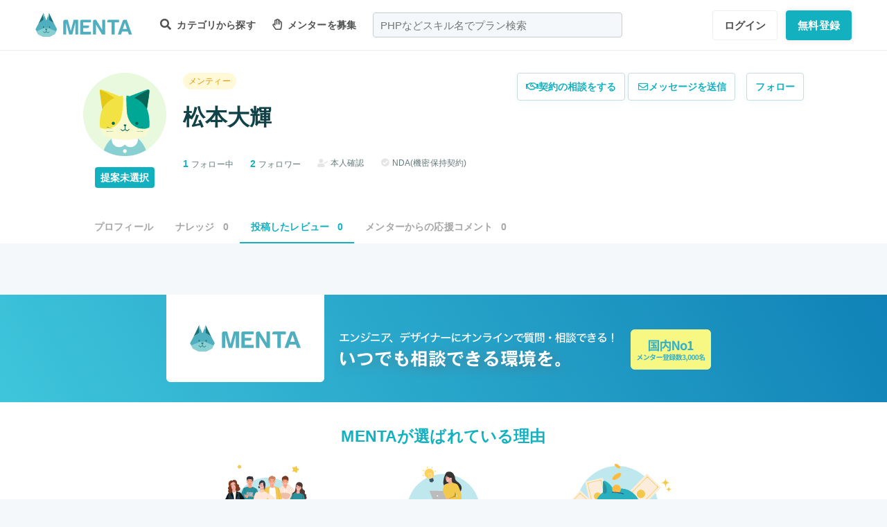

--- FILE ---
content_type: application/javascript; charset=UTF-8
request_url: https://menta.work/build/assets/ContractContactButton-BYqikiIR.js
body_size: 3024
content:
import{r as h,o as d,c,a as s,w as n,j as _,k as p,d as u,e as f,v as b,t as v,b as w,p as y,g,f as k}from"./app-Cto-id9J.js";import{_ as x}from"./_plugin-vue_export-helper-DlAUqK2U.js";const C={props:{intervalOptions:{type:Object,required:!1,default:null},userId:{type:Number,required:!0,default:null}},data(){return{loading:!1,modal:!1,form:{title:"",body:"",price:null,interval:"monthly"},errors:null}},methods:{showModal(){if(!window.currentUser){location.href="/login";return}this.modal=!0},closeModal(){this.modal=!1},async onSubmit(){if(!window.currentUser){location.href="/login";return}if(!this.loading)try{this.loading=!0,this.errors=null,window.$.LoadingOverlay("show");const t={...this.form};await window.axios.post(`/api/user/${this.userId}/contract-contact`,t),this.$toast.success("契約の相談が登録されました。"),this.closeModal(),location.href=`/member/user/${this.userId}/message`}catch(t){t.response.status===422&&(this.errors={},Object.entries(t.response.data.errors).forEach(([o,i])=>{this.errors[o]=i[0]})),this.$toast.error("契約相談でエラーが発生しました。")}finally{this.loading=!1,window.$.LoadingOverlay("hide")}}}},a=t=>(y("data-v-bd71afa0"),t=t(),g(),t),M={class:"hidden lg:block",style:{"margin-right":"0.25rem"}},I=a(()=>s("i",{class:"far fa-handshake fa-fw"},null,-1)),S=a(()=>s("span",{class:"button-label"},"契約の相談をする",-1)),B=[I,S],V={class:"modal"},N={class:"modal-overlay"},O={class:"modal-wrap middle"},U=a(()=>s("i",{class:"fas fa-times"},null,-1)),j=[U],q=a(()=>s("h2",{class:"alignCenter"},"契約の相談",-1)),D={class:"messageBody mt-6"},E={class:"form__group"},L={class:"form__item span-full"},T=a(()=>s("label",null,[k(" 内容 "),s("span",{class:"required_label ml-1"},"必須")],-1)),z={class:"form__item__body"},A={key:0,class:"help-block mt-1"},F={class:"alignCenter"};function G(t,o,i,H,r,l){const m=h("portal");return d(),c("a",M,[s("button",{class:"p-profile__button hover:text-gray-300",onClick:o[0]||(o[0]=n((...e)=>l.showModal&&l.showModal(...e),["prevent"]))},B),_(m,{to:"modals"},{default:p(()=>[s("div",V,[u(s("input",{"onUpdate:modelValue":o[1]||(o[1]=e=>r.modal=e),type:"checkbox",class:"checkbox"},null,512),[[f,r.modal]]),s("div",N,[s("label",{class:"o-close",onClick:o[2]||(o[2]=n((...e)=>l.closeModal&&l.closeModal(...e),["prevent"]))}),s("form",O,[s("label",{class:"close",onClick:o[3]||(o[3]=n((...e)=>l.closeModal&&l.closeModal(...e),["prevent"]))},j),q,s("div",null,[s("div",D,[s("div",E,[s("div",L,[T,s("div",z,[u(s("textarea",{"onUpdate:modelValue":o[4]||(o[4]=e=>r.form.body=e),class:"w100p",rows:"4",name:"pr",placeholder:"はじめまして！●●について相談させていただきたいのですが可能でしょうか？"},null,512),[[b,r.form.body]]),r.errors&&r.errors.body?(d(),c("span",A,v(r.errors.body),1)):w("",!0)])])])])]),s("div",F,[s("input",{type:"button",value:"相談内容を送る",class:"button primaryButton",onClick:o[5]||(o[5]=(...e)=>l.onSubmit&&l.onSubmit(...e))})])])])])]),_:1})])}const P=x(C,[["render",G],["__scopeId","data-v-bd71afa0"]]);export{P as default};


--- FILE ---
content_type: image/svg+xml
request_url: https://menta.work/resource/img/appstoreBadge.svg
body_size: 11843
content:
<svg width="163" height="60" viewBox="0 0 163 60" fill="none" xmlns="http://www.w3.org/2000/svg">
<path d="M148.728 0H11.2603C10.2567 0.0154541 9.25565 0.105703 8.2654 0.27C7.27533 0.441387 6.31636 0.759898 5.4202 1.215C4.51815 1.67082 3.69828 2.27409 2.99429 3C2.27494 3.70633 1.67779 4.52752 1.22728 5.43C0.772941 6.32767 0.454965 7.28826 0.283867 8.28C0.116756 9.27128 0.03161 10.2747 0.0292969 11.28C0.0292969 11.745 0.0292969 12.21 0.0292969 12.66V47.34C0.0292969 47.805 0.0292969 48.255 0.0292969 48.72C0.03161 49.7253 0.116756 50.7287 0.283867 51.72C0.454828 52.7166 0.772774 53.6821 1.22728 54.585C1.68197 55.4805 2.27874 56.2961 2.99429 57C3.69943 57.7206 4.51924 58.3187 5.4202 58.77C6.31636 59.2251 7.27533 59.5436 8.2654 59.715C9.25565 59.8793 10.2567 59.9695 11.2603 59.985H151.738C152.742 59.9702 153.743 59.88 154.733 59.715C155.728 59.5414 156.691 59.223 157.593 58.77C158.487 58.3145 159.302 57.7168 160.004 57C160.699 56.2884 161.28 55.4738 161.727 54.585C162.171 53.6808 162.479 52.7152 162.64 51.72C162.817 50.7295 162.912 49.7261 162.924 48.72V47.34C162.924 46.8 162.924 46.245 162.924 45.69V14.31C162.924 13.755 162.924 13.215 162.924 12.66V11.28C162.912 10.2739 162.817 9.27046 162.64 8.28C162.479 7.28965 162.171 6.329 161.727 5.43C161.284 4.53425 160.703 3.71416 160.004 3C159.302 2.28323 158.487 1.68546 157.593 1.23C156.691 0.776961 155.728 0.45859 154.733 0.285C153.743 0.120037 152.742 0.029783 151.738 0.015H148.743L148.728 0Z" fill="#B1B1B1"/>
<path d="M12.6386 58.68H11.2909C10.3541 58.6962 9.4176 58.636 8.49061 58.5C7.61642 58.3282 6.77326 58.0247 5.98982 57.6C5.21744 57.2196 4.51392 56.7126 3.90834 56.1C3.29602 55.4883 2.78991 54.7785 2.41086 54C2.01206 53.2165 1.73435 52.3769 1.58725 51.51C1.43501 50.5826 1.3549 49.6448 1.34766 48.705C1.34766 48.39 1.34766 47.325 1.34766 47.325V12.66C1.34766 12.66 1.34766 11.625 1.34766 11.325C1.35429 10.3851 1.4344 9.44726 1.58725 8.51996C1.72433 7.64295 1.99716 6.79273 2.39589 5.99996C2.77171 5.21947 3.27819 4.5092 3.89336 3.89996C4.50962 3.29328 5.21703 2.78713 5.98982 2.39996C6.77195 2.00048 7.61011 1.72231 8.47563 1.57496C9.40638 1.42168 10.3477 1.34144 11.2909 1.33496H151.709C152.642 1.34165 153.574 1.4219 154.494 1.57496C155.365 1.71992 156.209 1.99817 156.995 2.39996C157.77 2.78407 158.478 3.29055 159.092 3.89996C159.694 4.52579 160.199 5.23876 160.589 6.01496C160.98 6.79371 161.248 7.62871 161.383 8.48996C161.57 9.42464 161.686 10.3725 161.727 11.325V12.66C161.727 13.23 161.727 13.77 161.727 14.31V45.69C161.727 46.245 161.727 46.77 161.727 47.31V48.705C161.708 49.6348 161.623 50.5621 161.473 51.48C161.33 52.3509 161.058 53.1954 160.664 53.985C160.273 54.7519 159.768 55.4549 159.166 56.07C158.556 56.6833 157.847 57.1903 157.07 57.57C156.284 57.9738 155.441 58.2521 154.569 58.395C153.644 58.5523 152.707 58.6326 151.769 58.635H12.6386V58.68Z" fill="black"/>
<path d="M61.6511 24.8247H55.5863L54.0888 29.1447H51.5581L57.2934 13.1997H59.9739L65.7092 29.1447H63.1036L61.6511 24.8247ZM56.2152 22.8447H61.0221L58.6412 15.8547L56.2152 22.8447Z" fill="white"/>
<path d="M78.123 23.3248C78.123 26.9398 76.1912 29.3248 73.2861 29.3248C72.5473 29.3629 71.8127 29.1917 71.1665 28.8309C70.5203 28.4701 69.9886 27.9343 69.6323 27.2848V32.9998H67.1914V17.5198H69.4975V19.4998C69.8721 18.8554 70.4135 18.3242 71.0646 17.9625C71.7156 17.6008 72.4521 17.4219 73.1963 17.4448C76.1912 17.3998 78.123 19.7248 78.123 23.3248ZM75.6821 23.3248C75.6821 20.9698 74.4691 19.4248 72.6871 19.4248C70.9051 19.4248 69.6922 21.0148 69.6922 23.3248C69.6922 25.6348 70.9051 27.2398 72.6871 27.2398C74.4691 27.2398 75.6821 25.7098 75.6821 23.3248Z" fill="white"/>
<path d="M90.8969 23.3248C90.8969 26.9398 88.9651 29.3248 86.06 29.3248C85.3076 29.366 84.5591 29.19 83.9035 28.8177C83.2479 28.4455 82.7126 27.8927 82.3613 27.2248V32.9998H79.9653V17.5198H82.2714V19.4998C82.646 18.8554 83.1875 18.3242 83.8385 17.9625C84.4896 17.6008 85.2261 17.4219 85.9702 17.4448C88.9651 17.3998 90.8969 19.7248 90.8969 23.3248ZM88.456 23.3248C88.456 20.9698 87.243 19.4248 85.4611 19.4248C83.6791 19.4248 82.4661 21.0148 82.4661 23.3248C82.4661 25.6348 83.6791 27.2398 85.4611 27.2398C87.243 27.2398 88.456 25.7098 88.456 23.3248Z" fill="white"/>
<path d="M99.3422 24.7052C99.5219 26.2802 101.049 27.3152 103.146 27.3152C105.242 27.3152 106.605 26.2802 106.605 24.8552C106.605 23.4302 105.721 22.8752 103.61 22.3652L101.544 21.8702C98.6834 21.1652 97.3356 19.8002 97.3356 17.5652C97.3356 14.8202 99.7316 12.9302 103.131 12.9302C106.53 12.9302 108.791 14.8202 108.881 17.5652H106.455C106.305 15.9752 104.958 15.0152 103.086 15.0152C101.214 15.0152 99.8514 15.9902 99.8514 17.4002C99.8514 18.5402 100.69 19.2002 102.742 19.7102L104.494 20.1302C107.758 20.9102 109.106 22.2302 109.106 24.6302C109.106 27.6302 106.74 29.4752 102.966 29.4752C99.4471 29.4752 96.9762 27.6602 96.9014 24.7802L99.3422 24.7052Z" fill="white"/>
<path d="M114.257 14.7598V17.5198H116.458V19.4098H114.257V25.8148C114.257 26.8048 114.691 27.3148 115.665 27.3148H116.458V29.0998C116.018 29.176 115.572 29.2111 115.126 29.2048C112.775 29.2048 111.861 28.3198 111.861 26.0698V19.4098H110.169V17.5198H111.861V14.7598H114.257Z" fill="white"/>
<path d="M117.747 23.3247C117.747 19.6647 119.888 17.3247 123.242 17.3247C126.597 17.3247 128.753 19.6197 128.753 23.3247C128.753 27.0297 126.627 29.3247 123.242 29.3247C119.858 29.3247 117.747 26.9997 117.747 23.3247ZM126.327 23.3247C126.327 20.8197 125.174 19.3347 123.242 19.3347C121.311 19.3347 120.247 20.8347 120.247 23.3247C120.247 25.8147 121.385 27.3147 123.242 27.3147C125.099 27.3147 126.327 25.8447 126.327 23.3247Z" fill="white"/>
<path d="M130.714 17.5202H132.99V19.5002C133.145 18.881 133.508 18.334 134.018 17.9515C134.528 17.569 135.154 17.3743 135.791 17.4002C136.063 17.3981 136.334 17.4283 136.599 17.4902V19.7102C136.254 19.6087 135.896 19.5631 135.536 19.5752C135.19 19.56 134.845 19.6201 134.524 19.7515C134.203 19.8828 133.915 20.0823 133.679 20.3361C133.442 20.5899 133.264 20.892 133.155 21.2216C133.047 21.5512 133.011 21.9004 133.05 22.2452V29.1452H130.714V17.5202Z" fill="white"/>
<path d="M147.636 25.7248C147.37 26.8219 146.718 27.786 145.799 28.4393C144.88 29.0926 143.756 29.3911 142.634 29.2798C139.265 29.2798 137.168 26.9998 137.168 23.3848C137.168 19.7698 139.265 17.3848 142.529 17.3848C145.794 17.3848 147.756 19.6048 147.756 23.1298V23.9998H139.564V24.1498C139.523 24.5786 139.574 25.0114 139.715 25.4186C139.855 25.8258 140.082 26.198 140.379 26.5097C140.676 26.8214 141.036 27.0653 141.436 27.225C141.835 27.3846 142.265 27.4562 142.694 27.4348C143.257 27.4861 143.821 27.3549 144.304 27.0605C144.786 26.7661 145.162 26.3241 145.375 25.7998L147.636 25.7248ZM139.579 22.2598H145.375C145.404 21.871 145.352 21.4804 145.221 21.1131C145.091 20.7458 144.885 20.41 144.617 20.1273C144.349 19.8447 144.024 19.6214 143.665 19.472C143.305 19.3226 142.919 19.2503 142.529 19.2598C141.743 19.2716 140.993 19.5929 140.441 20.1542C139.889 20.7155 139.579 21.4719 139.579 22.2598Z" fill="white"/>
<path d="M54.5677 46.2149L54.6576 44.9999C55.1404 45.1592 55.6468 45.2353 56.155 45.2249C56.6043 45.2249 56.769 45.2249 56.9786 44.8949C57.489 43.8099 57.7109 42.6111 57.6225 41.4149C57.6225 40.1399 57.2332 39.7799 56.2299 39.7799H55.4662C54.9341 41.974 54.0382 44.063 52.8157 45.9599L51.6476 45.3299C52.787 43.6815 53.6237 41.8427 54.1185 39.8999C53.3426 39.9835 52.5726 40.1137 51.8124 40.2899L51.4829 38.9999C52.3514 38.8349 53.3847 38.6999 54.3431 38.6099C54.535 37.6728 54.6799 36.7266 54.7774 35.7749L56.155 35.9399C56.0352 36.7949 55.8705 37.6499 55.6758 38.5049H56.2299C58.0119 38.5049 58.8804 39.3899 58.8804 41.2799C58.9556 42.7265 58.6726 44.1693 58.0568 45.4799C57.8955 45.7809 57.6485 46.0272 57.3472 46.1874C57.046 46.3476 56.704 46.4146 56.3647 46.3799C55.7612 46.3996 55.1576 46.3442 54.5677 46.2149ZM59.0601 38.6099L60.0934 37.9199C61.5157 39.3001 62.375 41.1606 62.5043 43.1399L61.1416 43.3499C61.1417 42.4626 60.9612 41.5847 60.611 40.7697C60.2608 39.9547 59.7484 39.2198 59.105 38.6099H59.0601Z" fill="white"/>
<path d="M67.2216 46.41L66.937 45.15C67.2815 45.15 67.7457 45.15 68.0302 45.15C70.8305 45.15 71.8787 44.37 71.8787 43.2C71.8787 42.255 71.2797 41.7 69.917 41.7C68.4401 41.8294 67.0635 42.5028 66.0535 43.59L64.9754 43.11C64.7704 41.2604 65.1923 39.3955 66.1733 37.815L67.4312 38.22C66.6183 39.3035 66.2343 40.6499 66.353 42C67.4818 41.1973 68.8184 40.7388 70.2015 40.68C72.0884 40.68 73.1965 41.655 73.1965 43.245C73.1965 45.24 71.6092 46.47 67.8206 46.47L67.2216 46.41ZM65.8888 37.035L66.2482 35.79C68.1232 36.0817 69.9748 36.5077 71.7889 37.065L71.4444 38.295C69.6341 37.7089 67.7747 37.2872 65.8888 37.035Z" fill="white"/>
<path d="M77.3446 45.4352C78.8 44.9676 80.1067 44.1243 81.1333 42.9902C80.3225 42.3005 79.4387 41.7019 78.4977 41.2052L79.2764 40.2302C80.2242 40.7332 81.1218 41.3259 81.9569 42.0002C82.6282 41.0126 83.0966 39.901 83.3345 38.7302H79.7406C78.9423 40.0707 77.9307 41.2715 76.7457 42.2852L75.7124 41.3852C77.4274 39.9433 78.7511 38.0911 79.5609 36.0002L80.9086 36.3302C80.7589 36.7202 80.6091 37.1252 80.4145 37.5152H83.8587L84.862 37.9802C84.604 39.8685 83.8476 41.6536 82.6709 43.1513C81.4942 44.649 79.9399 45.8051 78.1683 46.5002L77.3446 45.4352ZM83.3345 35.5802L84.1132 35.2052C84.5171 35.7421 84.854 36.3265 85.1165 36.9452L84.233 37.3502C83.9967 36.7245 83.685 36.1301 83.3046 35.5802H83.3345ZM85.0866 35.4452L85.8952 35.0552C86.2722 35.6173 86.5932 36.2152 86.8536 36.8402L85.9551 37.2152C85.7381 36.5867 85.4358 35.9911 85.0566 35.4452H85.0866Z" fill="white"/>
<path d="M91.2261 46.5L90.5073 45.36C91.9532 45.1121 93.258 44.3415 94.1744 43.1941C95.0907 42.0467 95.5549 40.6024 95.4789 39.135H89.489V42H88.0664V37.92H91.6004V35.835H93.023V37.92H95.6586L96.9614 38.28C96.8566 42.285 95.5088 45.36 91.2261 46.5Z" fill="white"/>
<path d="M99.7617 38.01L100.555 36.855C101.794 37.4306 102.96 38.1506 104.03 39L103.116 40.215C102.091 39.3467 100.965 38.6062 99.7617 38.01ZM100.031 45C101.754 44.7402 103.391 44.0726 104.805 43.0526C106.219 42.0326 107.37 40.6896 108.163 39.135L109.106 40.17C108.244 41.7778 107.027 43.1674 105.548 44.2331C104.069 45.2988 102.366 46.0126 100.57 46.32L100.031 45Z" fill="white"/>
<path d="M120.652 45.6601H111.787V37.2451H120.652V45.6601ZM113.164 38.5501V44.3551H119.154V38.5501H113.164Z" fill="white"/>
<path d="M133.35 41.88H123.377V40.5H133.35V41.88Z" fill="white"/>
<path d="M136.734 35.8804H138.142V39.4954C139.992 40.2741 141.788 41.1761 143.518 42.1953L142.724 43.4403C141.265 42.4948 139.733 41.6672 138.142 40.9654V46.4104H136.734V35.8804ZM140.059 36.6454L140.882 36.2554C141.293 36.8525 141.63 37.4972 141.886 38.1754L140.972 38.5804C140.751 37.8992 140.444 37.249 140.059 36.6454ZM141.661 36.0004L142.5 35.6104C142.932 36.1932 143.289 36.8282 143.563 37.5004L142.649 37.9054C142.391 37.236 142.059 36.5972 141.661 36.0004Z" fill="white"/>
<path d="M37.0924 30.4501C37.1056 29.1973 37.4369 27.9685 38.0552 26.8794C38.6734 25.7903 39.5583 24.8769 40.6265 24.2251C39.9478 23.2561 39.0532 22.4588 38.0135 21.8965C36.9738 21.3341 35.8176 21.022 34.6366 20.9851C32.1358 20.7151 29.6949 22.4851 28.4071 22.4851C27.1192 22.4851 25.1276 20.9851 23.0012 20.9851C21.6273 21.0298 20.2884 21.4306 19.1152 22.1483C17.9421 22.866 16.9747 23.8761 16.3075 25.0801C13.4773 30.1651 15.5737 37.5001 18.3441 41.6101C19.7367 43.6051 21.339 45.8251 23.4804 45.7351C25.6218 45.6451 26.3256 44.4151 28.8413 44.4151C31.3571 44.4151 32.0459 45.7351 34.2173 45.6901C36.3886 45.6451 37.8561 43.6951 39.1889 41.6851C40.1839 40.2682 40.9519 38.7043 41.465 37.0501C40.1684 36.5035 39.0617 35.5856 38.2838 34.4115C37.5059 33.2373 37.0914 31.8592 37.0924 30.4501Z" fill="white"/>
<path d="M32.9444 18.3151C34.1545 16.8516 34.7504 14.9749 34.6066 13.0801C32.7504 13.2807 31.036 14.1688 29.7997 15.5701C28.588 16.958 27.9742 18.7701 28.0925 20.6101C29.0218 20.6193 29.941 20.4175 30.7813 20.0201C31.6216 19.6226 32.3611 19.0397 32.9444 18.3151Z" fill="white"/>
</svg>


--- FILE ---
content_type: image/svg+xml
request_url: https://menta.work/resource/img/noimage_mentee.svg
body_size: 7184
content:
<svg width="120" height="120" viewBox="0 0 120 120" fill="none" xmlns="http://www.w3.org/2000/svg">
<g clip-path="url(#clip0_4456_45369)">
<rect x="-10.5" y="-10.5" width="141" height="141" fill="#E8F9DE"/>
<path fill-rule="evenodd" clip-rule="evenodd" d="M58.7364 87.2329V87.158C58.9583 87.1488 59.1802 87.1488 59.4113 87.1488H59.4115C59.667 87.1488 59.9218 87.1521 60.176 87.1588C60.4289 87.1522 60.6825 87.1488 60.9368 87.1488H60.937C61.1681 87.1488 61.39 87.1488 61.6119 87.158V87.2323C78.0774 88.4866 91.3737 103.718 93.3132 123.131H61.6119V123.131H27.1553C29.0857 103.721 42.3272 88.491 58.7364 87.2329Z" fill="#89D0D3"/>
<path d="M70.4628 95.2128C68.7335 95.4625 64.9235 95.7862 63.5271 95.7862C58.0433 95.7954 51.7272 95.5457 46.4653 94.5932C44.699 94.2696 43.3737 93.6211 41.6906 93.1864C41.049 93.8281 41.0277 94.9816 41.0277 95.7862C41.0277 102.102 45.9197 107.225 51.9491 107.225C55.195 107.225 58.108 105.746 60.1055 103.388C62.0937 105.737 64.9975 107.225 68.2249 107.225C74.2266 107.225 79.0908 102.102 79.0908 95.7862C79.0908 95.0556 78.8781 93.8627 78.7579 93.1691C76.3351 93.7794 73.6902 94.7412 70.4628 95.2128Z" fill="white"/>
<path d="M60.1967 115.604C61.6778 115.604 62.8785 114.403 62.8785 112.922C62.8785 111.441 61.6778 110.24 60.1967 110.24C58.7156 110.24 57.5149 111.441 57.5149 112.922C57.5149 114.403 58.7156 115.604 60.1967 115.604Z" fill="white"/>
<path d="M66.9192 33.8321C67.4102 33.6358 89.6012 25.0932 89.6012 25.0932C89.6012 25.0932 92.0953 24.2586 92.3996 24.1702C93.2637 23.9149 94.0591 23.9738 94.4616 24.1702C95.0508 24.4549 95.3454 24.8379 95.3945 25.103C95.6596 26.4678 95.3846 29.9438 94.9821 32.9681C94.4322 37.2001 92.1051 50.9958 92.056 51.8403L92.3407 52.724C92.3407 52.724 93.6467 56.2687 94.1082 58.2816C95.4141 63.9275 95.8756 71.9988 95.8265 73.776C95.7872 75.514 95.1686 80.345 94.874 81.4938C94.2849 83.8111 93.5092 85.4116 91.3686 87.4932C89.0121 89.7811 85.9583 91.5191 84.7801 92.1278C81.2747 93.9149 76.7677 94.995 70.8861 95.9867C69.0499 96.3009 65.0045 96.6937 63.5218 96.7035C57.6991 96.7133 50.9927 96.409 45.4057 95.2208C39.6419 93.9935 33.7701 92.01 30.9717 89.7614C29.9309 88.917 27.9376 87.5914 26.3371 85.1269C23.735 81.0814 23.6761 73.6582 23.9805 68.9745C24.0394 67.9632 24.55 61.5611 25.3454 58.8805C26.4156 55.2573 27.3092 52.94 27.5448 52.4098C27.5448 52.4098 25.5614 38.6336 25.4632 37.8579C25.0901 34.8828 24.2064 28.2844 24.1082 27.4596C24.01 26.6642 23.8529 25.4663 24.334 24.612C24.6286 24.0818 25.5417 23.9149 27.3877 24.4353C28.9097 24.8673 33.6228 26.4875 33.6228 26.4875L44.2863 30.5526L48.6852 32.3298L52.5441 33.9303C52.5441 33.9303 55.1854 33.135 56.9627 32.9288C59.1327 32.6637 61.8624 32.7226 64.4743 33.1644C66.1435 33.4394 66.9192 33.8321 66.9192 33.8321Z" fill="#F9F9CF"/>
<path d="M92.3441 52.7242L92.0594 51.8405C92.1085 50.9961 94.4356 37.2003 94.9855 32.9683C95.3782 29.944 95.663 26.4583 95.3979 25.1032C95.3488 24.8381 95.0542 24.4552 94.4651 24.1704C94.0625 23.974 93.277 23.9151 92.4031 24.1704C92.0888 24.2588 89.6046 25.0934 89.6046 25.0934C89.6046 25.0934 67.4136 33.636 66.9226 33.8324C66.9226 33.8324 66.1469 33.4494 64.4875 33.1647C63.8296 33.0567 63.1717 32.9683 62.5041 32.9094C62.4255 34.6277 62.2979 37.544 62.2979 38.4277C62.2979 39.714 62.779 56.5242 63.4958 59.7252C64.2126 62.9262 65.5971 68.7293 69.7996 73.3246C74.0022 77.9199 79.5499 79.7463 81.0719 80.0703C82.7411 80.4336 86.4134 80.9344 88.9468 80.6889C91.3721 80.4532 92.9726 79.8935 95.3488 78.7349C95.5942 76.938 95.8201 74.8171 95.8397 73.7861C95.879 72.0088 95.4273 63.9278 94.1214 58.2916C93.6501 56.2787 92.3441 52.7242 92.3441 52.7242Z" fill="#00A795"/>
<path d="M54.3748 66.0984C56.2012 60.6979 57.3991 49.131 57.5464 46.3915C57.7035 43.4065 57.674 40.5296 57.674 37.6624C57.674 36.8081 57.458 34.0588 57.242 32.9198C57.1929 32.9296 57.1536 32.9296 57.1045 32.9394C55.3273 33.1555 52.6859 33.941 52.6859 33.941L48.8271 32.3405L44.4281 30.5632L33.7745 26.4981C33.7745 26.4981 29.0711 24.878 27.5394 24.446C25.6934 23.9256 24.7802 24.0925 24.4856 24.6227C24.0045 25.4868 24.1616 26.6749 24.2598 27.4702C24.358 28.295 25.2417 34.8836 25.6148 37.8588C25.713 38.6247 27.6965 52.4106 27.6965 52.4106C27.4608 52.9408 26.5771 55.2581 25.497 58.8814C24.7017 61.562 24.1911 67.9738 24.1322 68.9753C23.9554 71.7149 23.9063 75.3774 24.4169 78.7649C25.6934 79.5996 28.1089 80.7386 32.3507 80.7582C37.0933 80.7877 41.9145 79.0595 44.3201 77.8125C46.7258 76.5753 52.5485 71.5087 54.3748 66.0984Z" fill="#F2E244"/>
<path d="M24.3391 24.6123C25.6058 24.1214 37.86 31.4268 40.0987 32.8014C42.5044 34.2645 45.293 36.3363 45.293 36.3363C45.293 36.3363 35.199 39.2427 27.5401 52.4003L24.8792 34.3725C24.8792 34.3725 24.0544 27.5482 24.0544 26.9591C24.0544 26.3798 23.8776 24.7891 24.3391 24.6123Z" fill="#E2C917"/>
<path d="M94.9262 24.6123C93.6595 24.1214 81.4054 31.4268 79.1666 32.8014C76.761 34.2645 73.9724 36.3363 73.9724 36.3363C73.9724 36.3363 84.3413 39.2133 91.9903 52.3708L94.8182 34.0976C94.8182 34.0976 95.4859 27.5384 95.4859 26.9591C95.4957 26.3798 95.3877 24.7891 94.9262 24.6123Z" fill="#086658"/>
<path d="M43.5299 75.1115C44.7771 75.1115 45.7882 74.1004 45.7882 72.8531C45.7882 71.6059 44.7771 70.5948 43.5299 70.5948C42.2826 70.5948 41.2715 71.6059 41.2715 72.8531C41.2715 74.1004 42.2826 75.1115 43.5299 75.1115Z" fill="#086658"/>
<path d="M77.3392 75.1115C78.5865 75.1115 79.5976 74.1004 79.5976 72.8531C79.5976 71.6059 78.5865 70.5948 77.3392 70.5948C76.0919 70.5948 75.0808 71.6059 75.0808 72.8531C75.0808 74.1004 76.0919 75.1115 77.3392 75.1115Z" fill="#086658"/>
<path d="M60.3999 77.1931C60.7239 77.1931 61.912 76.6629 62.0888 76.2407C62.236 75.8872 62.3833 75.2981 62.2066 75.0133C62.0397 74.7384 61.4898 74.4831 61.1363 74.4242C60.7828 74.3652 59.8991 74.3652 59.6536 74.4143C59.4769 74.4536 58.9074 74.6304 58.6423 75.0133C58.5146 75.1999 58.5834 75.7988 58.7306 76.1032C58.8681 76.3782 59.1725 76.6629 59.418 76.7906C59.7027 76.9378 60.0366 77.1931 60.3999 77.1931Z" fill="#086658"/>
<path d="M34.5932 78.0964L43.5187 81.1403L34.4262 78.6266C34.2789 78.5874 34.1906 78.4303 34.2299 78.283C34.2691 78.1357 34.4262 78.0473 34.5735 78.0866C34.5833 78.0964 34.5932 78.0964 34.5932 78.0964Z" fill="#086658"/>
<path d="M34.4473 84.3417L43.7263 84.6167L34.4473 84.8916C34.2902 84.8916 34.1625 84.7738 34.1625 84.6265C34.1625 84.4792 34.2804 84.3417 34.4277 84.3417C34.4375 84.3417 34.4473 84.3417 34.4473 84.3417Z" fill="#086658"/>
<path d="M86.0682 78.4891L76.8088 81.1108L85.9013 77.9589C86.0486 77.9098 86.2057 77.9883 86.2548 78.1356C86.3039 78.2829 86.2253 78.44 86.078 78.4891C86.078 78.4891 86.078 78.4891 86.0682 78.4891Z" fill="#086658"/>
<path d="M85.6777 84.8916L76.9486 84.6167L85.6777 84.3417C85.8349 84.3417 85.9625 84.4596 85.9625 84.6068C85.9723 84.764 85.8447 84.8916 85.6974 84.8916C85.6974 84.8916 85.6876 84.8916 85.6777 84.8916Z" fill="#086658"/>
<path d="M60.5001 77.1928V81.8372L57.0438 83.6341L54.5989 81.7587" stroke="#086658" stroke-width="1.02077" stroke-miterlimit="10" stroke-linecap="round"/>
<path d="M60.4997 81.8373L63.6614 83.6342L66.2733 81.7588" stroke="#086658" stroke-width="1.02077" stroke-miterlimit="10" stroke-linecap="round"/>
</g>
<defs>
<clipPath id="clip0_4456_45369">
<rect width="120" height="120" fill="white"/>
</clipPath>
</defs>
</svg>


--- FILE ---
content_type: image/svg+xml
request_url: https://menta.work/resource/img/about/about_service02.svg
body_size: 17732
content:
<svg width="198" height="225" viewBox="0 0 198 225" fill="none" xmlns="http://www.w3.org/2000/svg">
<circle cx="99" cy="126" r="99" fill="#BEE8ED"/>
<path d="M110.029 185.81H35.6562V157.622H110.287C116.317 157.622 121.203 162.495 121.203 168.51V174.665C121.203 180.821 116.201 185.81 110.029 185.81Z" fill="#FCECDB"/>
<path d="M185.007 169.215V173.46C185.007 175.73 184.441 177.846 183.438 179.667C181.432 183.334 177.703 185.81 173.434 185.81H33.3547C32.4289 185.81 31.6831 185.002 31.6831 184.014V183.373C31.6831 182.385 32.4289 181.578 33.3547 181.578H118.748C119.21 180.988 119.609 180.346 119.943 179.654C120.741 178.051 121.191 176.217 121.191 174.268V168.882C121.191 167.894 121.075 166.932 120.843 166.009C120.458 164.457 119.776 163.034 118.863 161.828H33.3547C32.4289 161.828 31.6831 161.02 31.6831 160.033V159.405C31.6831 158.417 32.4289 157.609 33.3547 157.609H174.142C179.105 157.609 183.284 161.161 184.583 166.009C184.866 167.035 185.007 168.112 185.007 169.215Z" fill="#2A919C"/>
<path d="M184.596 166.022H120.856C120.471 164.471 119.789 163.047 118.876 161.842H33.3547C32.4289 161.842 31.6831 161.034 31.6831 160.046V159.418C31.6831 158.43 32.4289 157.622 33.3547 157.622H174.142C179.105 157.622 183.297 161.175 184.596 166.022Z" fill="#2AB1C0"/>
<path d="M35.6562 171.716L46.0201 172.19L35.6562 172.472V171.716Z" fill="#F4D2B8"/>
<path d="M35.6562 176.14L60.3316 176.615L35.6562 176.897V176.14Z" fill="#F4D2B8"/>
<path d="M24.7778 207.675H97.8008V185.745H24.1349C18.67 185.745 14.2339 190.17 14.2339 195.62V197.146C14.2339 202.968 18.9529 207.675 24.7778 207.675Z" fill="#F2C94C"/>
<path d="M94.2776 207.675H177.497V185.745H94.0462C88.4785 185.745 83.978 190.247 83.978 195.787V197.39C83.978 203.071 88.5942 207.675 94.2776 207.675Z" fill="#FCECDB"/>
<path d="M78.4877 207.675H180.314C181.162 207.675 181.844 206.995 181.844 206.149V205.918C181.844 205.071 181.162 204.392 180.314 204.392H78.4877C77.639 204.392 76.9575 205.071 76.9575 205.918V206.149C76.9575 206.995 77.639 207.675 78.4877 207.675Z" fill="#F2C94C"/>
<path d="M78.4877 189.028H180.314C181.162 189.028 181.844 188.349 181.844 187.502V187.271C181.844 186.425 181.162 185.745 180.314 185.745H78.4877C77.639 185.745 76.9575 186.425 76.9575 187.271V187.502C76.9575 188.349 77.639 189.028 78.4877 189.028Z" fill="#F2C94C"/>
<path d="M177.511 196.71L166.169 197.082L177.511 197.3V196.71Z" fill="#F4D2B8"/>
<path d="M177.511 191.67L150.534 192.029L177.511 192.26V191.67Z" fill="#F4D2B8"/>
<path d="M150.804 191.965C150.804 191.965 151.961 192.901 152.347 194.453C152.411 194.722 152.462 195.017 152.462 195.325C152.527 197.377 152.462 202.032 152.462 202.032L155.87 199.698L159.277 202.032V195.723C159.277 194.53 158.982 193.363 158.442 192.606C158.184 192.234 157.863 191.965 157.503 191.965H150.804Z" fill="#2AB1C0"/>
<path d="M150.804 191.965C150.804 191.965 151.961 192.901 152.347 194.453L159.187 194.543C159.187 194.543 158.917 192.324 157.503 191.965H150.804Z" fill="#2A919C"/>
<path d="M88.7491 157.686H16.8833V125.472H89.0191C95.3969 125.472 100.566 130.627 100.566 136.988V145.901C100.553 152.402 95.2683 157.686 88.7491 157.686Z" fill="#FCECDB"/>
<path d="M100.605 137.962V144.9C100.592 147.863 99.2158 150.428 97.1842 151.8C96.1941 152.479 95.0368 152.864 93.8153 152.864H14.6845C13.7586 152.864 13 153.762 13 154.865V155.685C13 156.788 13.7458 157.686 14.6845 157.686H151.395C155.317 157.686 158.789 155.365 160.885 151.813C162.209 149.568 162.981 146.85 162.981 143.9V138.424C162.981 136.411 162.595 134.5 161.901 132.794C160.139 128.46 156.423 125.472 152.103 125.472H14.6845C13.7586 125.472 13 126.369 13 127.472V128.293C13 129.396 13.7458 130.294 14.6845 130.294H94.0596C95.9626 130.294 97.6728 131.255 98.8686 132.794C99.9359 134.154 100.592 135.962 100.605 137.962Z" fill="#F2C94C"/>
<path d="M13 154.865V155.686C13 156.788 13.7458 157.686 14.6845 157.686H151.395C155.317 157.686 158.789 155.365 160.885 151.813H97.1842C96.1941 152.492 95.0368 152.877 93.8153 152.877H14.6845C13.7458 152.864 13 153.762 13 154.865Z" fill="#C9A94A"/>
<path d="M16.8833 141.579L27.0286 142.117L16.8833 142.438V141.579Z" fill="#F4D2B8"/>
<path d="M16.8833 134.167L41.0186 134.705L16.8833 135.026V134.167Z" fill="#F4D2B8"/>
<path d="M40.7743 134.602C40.7743 134.602 39.1798 135.628 38.6526 137.308C38.5626 137.603 38.4983 137.911 38.4855 138.244C38.3954 140.476 38.4855 145.529 38.4855 145.529L33.7793 143.002L29.0859 145.529V138.681C29.0859 137.385 29.4845 136.128 30.2303 135.308C30.5904 134.91 31.0276 134.602 31.529 134.602H40.7743Z" fill="#F2C94C"/>
<path d="M40.7744 134.602C40.7744 134.602 39.18 135.628 38.6528 137.308L29.2275 137.411C29.2275 137.411 29.6004 135.013 31.5421 134.615H40.7744V134.602Z" fill="#C9A94A"/>
<path d="M83.2323 116.725C87.1108 123.557 92.022 126.206 92.022 126.206L112.531 126.353C112.531 126.353 80.2814 111.512 83.2323 116.725Z" fill="#2A919C"/>
<path d="M98.6191 169.449C99.146 170.059 99.2093 170.752 98.9353 171.467C98.4294 172.813 96.8063 174.305 94.9304 175.798C94.6985 175.987 94.4666 176.155 94.298 176.323C94.2559 176.365 94.1926 176.407 94.1505 176.449C94.1083 176.492 94.0662 176.513 94.0451 176.555C92.2745 178.152 92.949 178.531 89.7661 181.768C86.1617 185.468 83.6956 185.51 82.9789 185.174C82.3887 184.879 83.6113 182.924 84.9603 180.717C85.0235 180.612 85.0867 180.507 85.15 180.402C85.3397 180.107 85.5083 179.813 85.698 179.519C87.2789 176.87 86.8995 175.609 86.5412 171.635C86.2671 168.398 81.6299 153.577 81.6299 153.577L88.5014 152.442C88.5014 152.442 90.4828 164.236 92.7593 166.085C93.9818 167.053 95.3309 167.074 96.5112 167.809C96.5956 167.851 96.6799 167.914 96.7642 167.956C97.4176 168.377 98.0921 168.839 98.6191 169.449Z" fill="#F4B1A4"/>
<path d="M98.6193 169.449C99.1463 170.059 99.2095 170.752 98.9355 171.467C98.3242 172.813 96.7433 174.305 94.9095 175.777C94.6777 175.966 94.4669 176.155 94.2772 176.323C94.235 176.365 94.1718 176.407 94.1296 176.45C94.0875 176.492 94.0453 176.513 94.0242 176.555C92.2536 178.152 92.9281 178.531 89.7453 181.768C86.1409 185.468 83.6747 185.51 82.958 185.174C82.3678 184.879 83.5904 182.924 84.9394 180.717C85.635 180.465 88.8811 179.182 91.3683 176.071C93.5394 173.338 95.0149 169.827 96.4904 167.788C96.5747 167.83 96.659 167.893 96.7433 167.935C97.4179 168.377 98.0924 168.839 98.6193 169.449Z" fill="#233862"/>
<path d="M43.2464 164.782C42.8037 166.884 39.7895 166.527 36.417 165.665C33.0444 164.824 33.8454 165.812 29.0395 165.245C24.2336 164.677 22.8003 162.89 22.6528 162.175C22.5263 161.545 24.9082 161.334 27.4586 161.061C27.7748 161.019 28.091 160.998 28.4283 160.956C31.316 160.62 33.4238 158.791 36.0586 157.277C38.5459 155.848 42.2768 150.024 42.2768 150.024L48.8743 150.592C48.8743 150.592 45.3753 155.806 44.0263 158.076C43.2253 159.4 43.2675 161.187 43.3518 162.554C43.3729 163.289 43.415 164.046 43.2464 164.782Z" fill="#F4B1A4"/>
<path d="M36.417 165.686C33.0444 164.845 33.8454 165.833 29.0395 165.266C24.2336 164.698 22.8003 162.911 22.6528 162.196C22.5263 161.566 24.9082 161.356 27.4586 161.082L27.4797 161.124C27.4797 161.124 30.3464 163.184 34.3513 163.311C37.6185 163.416 41.0753 162.512 43.3307 162.554C43.3729 163.29 43.415 164.067 43.2675 164.803C42.8037 166.905 39.7895 166.527 36.417 165.686Z" fill="#233862"/>
<path d="M68.8145 122.927L74.864 139.513L82.7473 161.166C82.7473 161.166 84.9184 161.398 87.0262 160.809C88.9444 160.262 91.1787 158.833 91.1787 158.833C91.1787 158.833 89.113 135.645 85.0449 122.296C83.9909 118.869 82.8316 116.095 81.5247 114.539C75.0958 106.866 68.8145 122.927 68.8145 122.927Z" fill="#2A919C"/>
<path d="M75.2645 96.7119C79.3116 95.4506 90.8204 97.1954 102.35 99.5289L104.795 95.5557L129.794 93.7898C129.794 93.7898 137.91 112.079 133.315 123.662C132.64 125.365 130.996 126.08 128.741 126.101C128.741 126.101 113.838 126.353 109.011 126.332C96.5959 126.248 82.7895 117.629 80.9979 117.251C78.068 116.641 76.8454 122.485 73.8734 128.624C70.9013 134.762 46.0709 155.658 46.0709 155.658C46.0709 155.658 42.2768 155.679 40.717 155.07C39.0307 154.418 38.4194 153.598 38.4194 153.598C38.4194 153.598 66.1376 99.5709 75.2645 96.7119Z" fill="#2AB1C0"/>
<path d="M105.196 61.2683C114.049 66.2086 132.029 76.4674 132.134 76.4044C132.134 76.4044 138.753 78.9481 142.526 76.4674C148.828 72.3681 152.264 61.2053 140.861 51.493C135.169 46.6578 131.122 45.4596 130.553 37.7864C130.258 33.624 124.651 19.8754 115.166 21.0737C114.365 21.1788 113.585 21.2419 112.784 21.2209C111.688 21.1788 109.854 21.326 107.978 22.4191C102.603 25.5725 91.8743 59.2712 105.196 61.2683Z" fill="#333333"/>
<path d="M112.679 57.1479C112.637 57.1689 117.042 58.7036 120.014 57.4212C122.797 56.2229 124.947 51.6821 124.904 51.6611C123.64 51.598 122.27 50.4839 121.237 43.2522L120.689 43.4414L111.625 46.6158C111.625 46.6158 112.257 49.5168 112.658 52.2708C112.995 54.6042 113.185 56.8326 112.679 57.1479Z" fill="#F4B1A4"/>
<path d="M111.625 46.6368C111.625 46.6368 112.004 48.6759 112.552 51.577C117.759 50.673 119.951 46.2584 120.689 43.4624L111.625 46.6368Z" fill="#ED975D"/>
<path d="M110.255 49.4958C110.255 49.4958 122.649 47.9191 121.553 40.246C120.457 32.5728 121.321 27.1911 113.353 27.8639C105.407 28.5366 104.289 31.6899 104.015 34.3387C103.762 37.0085 107.008 49.706 110.255 49.4958Z" fill="#F4B1A4"/>
<path d="M104.5 30.1554C104.5 30.1554 112.384 37.0296 117.759 37.6183C123.155 38.2069 125.2 36.5041 125.2 36.5041C125.2 36.5041 122.038 33.8553 120.162 29.5878C119.614 28.3264 118.433 27.4645 117.063 27.3384C113.206 26.96 105.913 26.7497 104.5 30.1554Z" fill="#333333"/>
<path d="M109.454 29.5667C109.454 29.5667 106.777 32.1104 105.934 34.0024C105.112 35.8313 104.838 40.204 105.47 41.9488C105.47 41.9488 101.402 33.9183 103.763 30.0292C106.271 25.9298 109.454 29.5667 109.454 29.5667Z" fill="#333333"/>
<path d="M102.118 75.2692C102.308 100.265 102.076 95.0301 104.795 97.4267C105.449 97.9943 107.303 98.3516 109.749 98.5408C117.421 99.1084 130.932 97.9312 131.459 96.5227C133.272 91.6455 132.028 90.1109 133.567 82.606C133.736 81.8071 133.926 80.9452 134.157 79.9992C135.422 74.8487 136.645 73.1039 132.324 64.8001C128.403 57.2741 124.335 51.1566 123.955 51.3668C113.437 57.4843 112.636 52.2708 112.636 52.2708C112.636 52.2708 102.034 63.0762 102.118 75.2692Z" fill="#F2C94C"/>
<path d="M74.8428 139.513L82.7261 161.166C82.7261 161.166 84.8972 161.398 87.005 160.809C88.9232 160.262 91.1575 158.833 91.1575 158.833C91.1575 158.833 89.0918 135.645 85.0237 122.296L74.8428 139.513Z" fill="#2AB1C0"/>
<path d="M112.658 52.2919C112.658 52.2919 101.887 54.0367 100.58 58.6616C99.273 63.2865 91.6426 90.4053 91.6426 90.4053C91.6426 90.4053 97.1019 91.4143 99.6524 88.9127C102.203 86.411 108.611 65.578 108.611 65.578L112.658 52.2919Z" fill="#F2C94C"/>
<path d="M109.77 98.5409C117.443 99.1085 130.954 97.9313 131.481 96.5228C133.294 91.6456 132.05 90.111 133.589 82.606L129.963 72.179C129.963 72.179 130.49 83.7622 127.054 86.7894C123.619 89.8167 112.974 92.5706 111.309 95.1143C110.466 96.3336 109.939 97.5529 109.77 98.5409Z" fill="#BF9A27"/>
<path d="M118.602 93.7268C118.602 93.7268 111.035 91.982 109.812 92.6547C108.59 93.3274 105.575 95.7449 105.196 96.5858C104.817 97.4267 107.915 95.9552 108.927 95.7029C109.58 95.5347 111.288 96.1444 112.152 96.4387C115.714 97.658 117.927 97.0483 117.927 97.0483L118.602 93.7268Z" fill="#F4B1A4"/>
<path d="M123.977 51.3879C123.977 51.3879 134.158 52.0817 137.636 57.0009C142.547 63.9382 152.18 93.4115 146.51 97.2796C140.123 101.652 117.611 98.2256 117.611 98.2256C117.611 98.2256 116.894 94.7149 117.948 93.0331C119.002 91.3513 135.991 88.7445 136.771 87.9667C137.551 87.1889 127.096 72.6625 127.117 70.329C127.117 67.9956 123.977 51.3879 123.977 51.3879Z" fill="#F2C94C"/>
<path d="M109.433 94.7358C109.433 94.7358 107.831 96.775 107.304 97.0062C106.777 97.2375 106.439 97.1744 106.439 97.1744L107.514 95.2614L109.433 94.7358Z" fill="#FFB27D"/>
<path d="M109.812 92.6547L105.175 94.862C105.175 94.862 105.365 95.1773 105.934 95.1563C106.503 95.1353 107.936 94.6308 107.936 94.6308L109.812 92.6547Z" fill="#FFB27D"/>
<path d="M108.294 100.307L71.7653 100.054L60.9731 72.7255L97.4388 72.9777L108.294 100.307Z" fill="#BBBBBB"/>
<path d="M71.3433 99.0033L119.571 99.3397V100.391L71.7648 100.054L71.3433 99.0033Z" fill="#727272"/>
<path d="M81.0816 86.495C80.8076 85.5279 81.3767 84.7711 82.3252 84.7711C83.2949 84.7711 84.2856 85.57 84.5596 86.516C84.8336 87.483 84.2645 88.2398 83.3159 88.2398C82.3463 88.2398 81.3556 87.462 81.0816 86.495Z" fill="white"/>
<path d="M107.681 38.2962C107.214 38.2458 106.992 36.4047 108.117 36.4943C108.74 36.5742 108.457 38.3672 107.681 38.2962Z" fill="#382823"/>
<path d="M114.646 38.8871C115.113 38.9375 115.626 37.1311 114.501 37.0416C113.879 36.9617 113.87 38.8161 114.646 38.8871Z" fill="#382823"/>
<path d="M108.919 34.3237C109.664 34.5125 109.514 35.255 108.93 35.1728C108.112 35.0655 107.975 34.6872 106.382 35.204C104.64 35.8066 106.608 33.7619 108.919 34.3237Z" fill="#333333"/>
<path d="M109.242 41.1174C109.135 41.2781 109.185 41.4683 109.343 41.5365C110.898 42.3737 110.851 41.5653 110.387 41.5534C108.802 41.5291 110.431 40.9716 110.699 38.2525C110.721 37.9808 110.409 37.9216 110.345 38.157C110.252 38.5486 110.212 39.8641 109.242 41.1174Z" fill="#A95540"/>
<path d="M113.453 43.9874C113.522 43.9358 113.618 44.036 113.556 44.1255C110.615 48.4563 108.255 44.0624 108.879 44.2633C109.841 44.5993 111.593 44.7537 113.453 43.9874Z" fill="white"/>
<g clip-path="url(#clip0)">
<path d="M70.2022 38.1449C70.1359 36.1885 70.6625 34.2299 71.6644 32.5068C73.5803 29.387 74.1295 25.4421 72.871 21.7111C70.5339 14.7822 62.8421 11.0445 55.8553 13.7969C49.638 16.1909 46.2835 23.2587 48.2333 29.6257C49.4628 33.5644 52.3192 36.4596 55.8521 37.8403C57.7817 38.5746 59.3871 39.814 60.5194 41.4109L70.2022 38.1449Z" fill="#FFD15C"/>
<path d="M64.2217 40.3601L65.0212 40.0904L57.0033 28.0529C57.0922 28.023 57.181 27.993 57.2698 27.9631C57.7139 27.8132 58.0982 27.4858 58.3337 27.0106C58.4514 26.773 58.5991 26.6242 58.8656 26.5343C59.1321 26.4444 59.3397 26.4734 59.5774 26.5911C60.4389 27.0919 61.5049 26.7324 61.887 25.812C62.0047 25.5745 62.1525 25.4257 62.419 25.3358C62.5966 25.2759 62.8931 25.2748 63.1307 25.3925C63.6059 25.628 64.0211 25.6858 64.5541 25.506C64.643 25.4761 64.7317 25.4461 64.8206 25.4161L65.8207 39.8208L66.6202 39.5511L65.588 24.4647C65.5281 24.2871 65.4681 24.1093 65.2605 24.0805C65.0529 24.0515 64.9052 24.2003 64.8464 24.3191C64.7287 24.5567 64.5809 24.7055 64.4033 24.7654C64.1368 24.8553 63.9292 24.8264 63.6027 24.7386C63.1275 24.5031 62.7123 24.4453 62.2681 24.5952C61.8239 24.745 61.5285 25.0425 61.293 25.5177C61.0575 25.9929 60.5246 26.1727 60.0494 25.9372C59.6631 25.6717 59.159 25.6439 58.7148 25.7937C58.2706 25.9435 57.8863 26.271 57.7397 26.7162C57.622 26.9538 57.3855 27.1326 57.119 27.2224C56.9413 27.2824 56.6449 27.2834 56.4961 27.1357C56.3773 27.0768 56.1697 27.048 56.022 27.1967C55.8743 27.3455 55.8454 27.5531 55.9941 27.7007L64.2217 40.3601Z" fill="white"/>
<path d="M65.3193 48.8944C66.1231 49.8106 67.4588 50.2505 68.7024 49.831C69.9461 49.4116 70.7424 48.2525 70.827 47.0366L65.3193 48.8944Z" fill="#344A5E"/>
<path d="M71.3901 46.9456L64.9053 49.133C64.017 49.4326 63.0666 48.9617 62.767 48.0733L60.4897 41.322L70.1725 38.056L72.4498 44.8073C72.7494 45.6956 72.2784 46.646 71.3901 46.9456Z" fill="#344A5E"/>
<path d="M71.2219 41.4616L61.628 44.6977C61.095 44.8775 60.5011 44.5831 60.3213 44.0501C60.1415 43.5171 60.4358 42.9232 60.9688 42.7434L70.5627 39.5073C71.0957 39.3276 71.6897 39.6219 71.8695 40.1549C72.0493 40.6879 71.7549 41.2818 71.2219 41.4616Z" fill="#415A6B"/>
<path d="M72.2708 44.5709L62.6768 47.8069C62.1438 47.9867 61.5499 47.6924 61.3701 47.1594C61.1903 46.6264 61.4847 46.0324 62.0177 45.8527L71.6116 42.6166C72.1446 42.4368 72.7385 42.7311 72.9183 43.2641C73.0981 43.797 72.8038 44.3911 72.2708 44.5709Z" fill="#415A6B"/>
<path d="M54.32 7.19132C53.8759 7.34113 53.5515 7.84633 53.7313 8.37932L54.7501 11.3997C54.8999 11.8438 55.4051 12.1681 55.9381 11.9884C56.4711 11.8086 56.7066 11.3334 56.5268 10.8004L55.508 7.78003C55.3282 7.24703 54.7641 7.04151 54.32 7.19132Z" fill="#FFD15C"/>
<path d="M44.2441 16.6253C43.7688 16.3898 43.2358 16.5696 43.0004 17.0448C42.765 17.52 42.9447 18.053 43.4199 18.2884L46.271 19.7013C46.7462 19.9368 47.2792 19.757 47.5147 19.2818C47.7501 18.8066 47.5704 18.2736 47.0952 18.0382L44.2441 16.6253Z" fill="#FFD15C"/>
<path d="M45.6255 29.8131L42.6052 30.8318C42.161 30.9816 41.8367 31.4868 42.0164 32.0198C42.1663 32.464 42.6714 32.7883 43.2044 32.6085L46.2248 31.5898C46.6689 31.44 46.9933 30.9348 46.8135 30.4018C46.6637 29.9575 46.0696 29.6632 45.6255 29.8131Z" fill="#FFD15C"/>
<path d="M52.8634 39.2445L51.4505 42.0956C51.215 42.5708 51.3948 43.1038 51.87 43.3392C52.3452 43.5746 52.8782 43.3949 53.1136 42.9197L54.5265 40.0686C54.762 39.5934 54.5822 39.0604 54.107 38.825C53.6318 38.5896 53.0989 38.7692 52.8634 39.2445Z" fill="#FFD15C"/>
<path d="M74.8936 31.8135C74.4184 31.578 73.8854 31.7578 73.6499 32.233C73.4144 32.7082 73.5942 33.2412 74.0694 33.4766L76.9205 34.8895C77.3957 35.125 77.9287 34.9452 78.1641 34.47C78.3995 33.9948 78.2198 33.4618 77.7446 33.2264L74.8936 31.8135Z" fill="#FFD15C"/>
<path d="M77.9605 18.9063L74.9401 19.9251C74.496 20.0749 74.1716 20.5801 74.3514 21.1131C74.5012 21.5572 75.0064 21.8816 75.5394 21.7018L78.5597 20.683C79.0039 20.5332 79.3282 20.028 79.1485 19.495C78.9985 19.0508 78.4934 18.7265 77.9605 18.9063Z" fill="#FFD15C"/>
<path d="M68.0514 8.59504L66.6385 11.4461C66.403 11.9214 66.5828 12.4544 67.058 12.6898C67.5332 12.9253 68.0662 12.7455 68.3016 12.2703L69.7145 9.41919C69.95 8.94397 69.7702 8.41097 69.295 8.17556C68.8198 7.94015 68.2869 8.11982 68.0514 8.59504Z" fill="#FFD15C"/>
</g>
<defs>
<clipPath id="clip0">
<rect width="45" height="45" fill="white" transform="translate(33 14.3826) rotate(-18.6395)"/>
</clipPath>
</defs>
</svg>


--- FILE ---
content_type: application/javascript; charset=UTF-8
request_url: https://menta.work/build/assets/StatusChangeButton-CuKLex08.js
body_size: 1531
content:
import{o as t,c as s,a as l,f as d,t as c,b as u,F as h,l as p,n as f,w as _}from"./app-Cto-id9J.js";import{_ as m}from"./_plugin-vue_export-helper-DlAUqK2U.js";const g={props:{canChange:{type:Boolean,required:!1,default:!1},value:{type:Number||String,required:!1,default:void 0},options:{type:Object,required:!0,default:()=>{}},url:{type:String,require:!0,default:null},httpMethod:{type:String,require:!1,default:"post"},paramLabel:{type:String,required:!1,default:"status"},nullLabel:{type:String,required:!1,default:"未選択"}},data(){return{selected:this.value}},computed:{optionKeys(){return Object.keys(this.options)}},methods:{async handleClick(i){if(!this.canChange||(this.selected=i,!this.url))return;const a={};a[this.paramLabel]=i,await window.axios.request({method:this.httpMethod,url:this.url,params:this.httpMethod==="get"&&a,data:this.httpMethod!=="get"&&a}).then(()=>this.$emit("succeeded")).catch(e=>this.$emit("failed",e.response))}}},y={class:"p-profile__status --statusButton"},C={class:"p-profile__status-button"},b={key:0,class:"fas fa-chevron-down fa-fw"},q={key:0,class:"c-popup-setting --status"},v={class:"c-popup-setting__body"},k=["onClick"];function w(i,a,e,S,r,o){return t(),s("div",y,[l("span",C,[d(c(e.options[r.selected]||e.nullLabel)+" ",1),e.canChange?(t(),s("i",b)):u("",!0)]),e.canChange?(t(),s("div",q,[l("div",v,[(t(!0),s(h,null,p(o.optionKeys,n=>(t(),s("a",{key:n,href:"#",class:f(["c-popup-setting__child",{is_selected:n===r.selected}]),onClick:_(B=>o.handleClick(n),["prevent"])},c(e.options[n]),11,k))),128))])])):u("",!0)])}const M=m(g,[["render",w]]);export{M as default};
